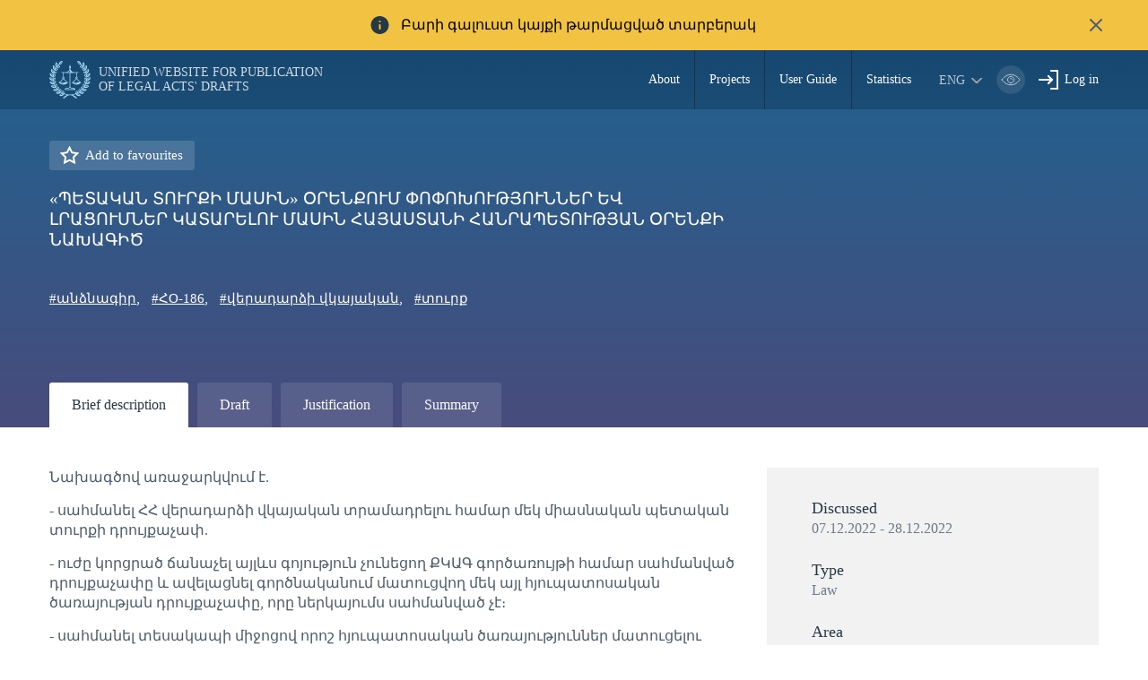

--- FILE ---
content_type: text/html; charset=UTF-8
request_url: https://www.e-draft.am/en/projects/5125
body_size: 8378
content:
<!DOCTYPE html>
<!--[if lte IE 1]>
##########################################################################
#
#                  _           _     _             _    _      _ _
#                 (_)         | |   | |           | |  | |    | (_)
#  _ __  _ __ ___  _  ___  ___| |_  | |__  _   _  | |__| | ___| |___  __
# | '_ \| '__/ _ \| |/ _ \/ __| __| | '_ \| | | | |  __  |/ _ \ | \ \/ /
# | |_) | | | (_) | |  __/ (__| |_  | |_) | |_| | | |  | |  __/ | |>  <
# | .__/|_|  \___/| |\___|\___|\__| |_.__/ \__, | |_|  |_|\___|_|_/_/\_\
# | |            _/ |                       __/ |
# |_|           |__/                       |___/
#
# URL: www.helix.am
#
##########################################################################
<![endif]-->
<html lang="hy">
<head>
    <meta charset="utf-8" />
    <meta name="viewport" content="width=device-width, initial-scale=1, maximum-scale=1, user-scalable=no" />
    <meta name="description" content="" />
    <meta name="keywords" content="" />
    <meta property="og:title" content="" />
    <meta property="og:description" content="" />
    <meta property="og:image" content="" />
    <meta name="format-detection" content="telephone=no" />
    <title>«ՊԵՏԱԿԱՆ ՏՈՒՐՔԻ ՄԱՍԻՆ» ՕՐԵՆՔՈՒՄ ՓՈՓՈԽՈՒԹՅՈՒՆՆԵՐ ԵՎ ԼՐԱՑՈՒՄՆԵՐ ԿԱՏԱՐԵԼՈՒ ՄԱՍԻՆ ՀԱՅԱՍՏԱՆԻ ՀԱՆՐԱՊԵՏՈՒԹՅԱՆ ՕՐԵՆՔԻ ՆԱԽԱԳԻԾ - e-draft.am</title>
    <link rel="icon" href="https://www.e-draft.am/favicon.png?v=6" />
    <link rel="shortcut icon" href="https://www.e-draft.am/favicon.ico?v=6" />
    <link rel="stylesheet" href="/css_gulp/main.css" />
    <link rel="apple-touch-icon-precomposed" sizes="57x57" href="https://www.e-draft.am/images/apple-touch-icon-57x57-precomposed.png?m=1" />
    <link rel="apple-touch-icon-precomposed" sizes="72x72" href="https://www.e-draft.am/images/apple-touch-icon-72x72-precomposed.png?m=1" />
    <link rel="apple-touch-icon-precomposed" sizes="114x114" href="https://www.e-draft.am/images/apple-touch-icon-114x114-precomposed.png?m=1" />
    </head>
<body class="en">
<script type="text/javascript">
    var $locSettings = {"trans":{"project.favorite.title":"Add to favourites","project.is_favorite":"Added","project.email.success_text":"Text has been successfully sent.","project.sentence":"Suggestion","project.sentence.text":"Suggestion text","project.sentence.close":"Delete the suggestion","project.file_attach.upload":"Upload File","project.file_attach.allowed_formats":"doc, docx, pdf, txt, xls, xlsx","project.sentence.pending.txt":"The offer is in moderation phase","base.label.thank_you":"Thank you","base.label.close":"close","sentence.popup.success_text":"\u0540\u0561\u0575\u057f\u0568 \u0570\u0561\u057b\u0578\u0572\u0578\u0582\u0569\u0575\u0561\u0574\u0562 \u0568\u0576\u0564\u0578\u0582\u0576\u057e\u0561\u056e \u0567"}},
        cLngCode = 'en',
        urlLngCode = '/en',
        urlLngCodeForJs = 'en/', // with right slash
        isLogin = false,
        csrfToken = 'ysdaHgrFrwY5ckNBfSQ6iFhTyZ6sCWSowIEDjxTh',
        baseUrl = 'https://www.e-draft.am';
</script>
<script src="/js_gulp/top-libs.js"></script>
<div class="wrapper">
    <header>

                    <div class="notification-banner df a-center">
                <span class="notification-banner__text db pr">Բարի գալուստ կայքի թարմացված տարբերակ</span>
                <button class="notification-banner__close-btn pr" type="button"></button>
            </div>
        
        <div class="container df">
            <a class="trans-color noah-demib fs14 main-logo sprite-b db tu pr" href="https://www.e-draft.am/en" title="Unified Website for Publication of Legal Acts&#039; Drafts">Unified Website for Publication of Legal Acts&#039; Drafts</a>
            <aside class="menu-right-box df ml-auto">
                <nav class="main-menu">
                    <ul class="person-clone-box dn"></ul>
                    <ul class="main-menu__list fs14 df">

                                                    <li>
                                <a class="df a-center trans-color" href="https://www.e-draft.am/en/about">About</a>
                            </li>
                                                    <li>
                                <a class="df a-center trans-color" href="https://www.e-draft.am/en/projects">Projects</a>
                            </li>
                                                    <li>
                                <a class="df a-center trans-color" href="https://www.e-draft.am/en/guide">User Guide</a>
                            </li>
                                                    <li>
                                <a class="df a-center trans-color" href="https://www.e-draft.am/en/statistics">Statistics</a>
                            </li>
                        















                    </ul>

                    <ul class="login-list-clone-box dn"></ul>
                </nav>
                <ul class="df a-center lang-log-box">
                    <li class="lng-box fl pr">
                        <button class="lang-menu-btn fs14 sprite-b pr tu" type="button">eng</button>
                        <ul class="lang-menu-list dn">
                                                                                                <li>
                                        <a class="fs12 trans-color tu" href="https://www.e-draft.am/projects/5125">հայ</a>
                                    </li>
                                                                                                                                <li>
                                        <a class="fs12 trans-color tu" href="https://www.e-draft.am/ru/projects/5125">рус</a>
                                    </li>
                                                                                                                                                </ul>
                    </li>
                    <li class="fl bvi-btn-box">
                        <button class="bvi-open db">
                            <svg xmlns="http://www.w3.org/2000/svg" width="32" height="32" viewBox="0 0 32 32" fill="none">
                                <rect x="0.189453" y="0.224609" width="31.8108" height="31.552" rx="15.776" fill="white" fill-opacity="0.15"/>
                                <path d="M6.18945 16.0006C6.18945 16.0006 9.79142 10.2246 16.0949 10.2246C22.3983 10.2246 26.0003 16.0006 26.0003 16.0006C26.0003 16.0006 22.3983 21.7766 16.0949 21.7766C9.79142 21.7766 6.18945 16.0006 6.18945 16.0006Z" stroke="white" stroke-linecap="round" stroke-linejoin="round"/>
                                <path d="M16.0952 19.5634C18.0883 19.5634 19.7041 17.9477 19.7041 15.9546C19.7041 13.9614 18.0883 12.3457 16.0952 12.3457C14.1021 12.3457 12.4863 13.9614 12.4863 15.9546C12.4863 17.9477 14.1021 19.5634 16.0952 19.5634Z" stroke="white" stroke-linecap="round" stroke-linejoin="round"/>
                                <path d="M15.6748 14.6413C15.8073 14.599 15.9485 14.5762 16.095 14.5762C16.8114 14.5762 17.4002 15.1224 17.4678 15.8211" stroke="white" stroke-linecap="round" stroke-linejoin="round"/>
                            </svg>
                        </button>
                    </li>
                                            <li class="fl pr login-list">
                            <a class="fs14 sprite-b pr trans-color" id="sign-txt" href="#">Log in</a>
                            <div id="login-block" class="dn shadow-default">
                                <h3 class="fs18">Log in</h3>
                                <form id="login-form" action="https://www.e-draft.am/en/api/login" method="post">
                                    <div class="form-box pr required-field">
                                        <input class="db default" type="text" name="email" placeholder="E-mail">
                                        <div id="form-error-email" class="form-error"></div>
                                    </div>
                                    <div class="form-box pr required-field">
                                        <input class="db default" type="password" name="password" autocomplete="off" placeholder="Password">
                                        <div id="form-error-password" class="form-error"></div>
                                    </div>
                                    <div class="form-box">
                                        <label for="remember-me" class="label-checkbox">
                                            <input type="checkbox" id="remember-me" name="remember_me" class="checkbox-btn dn filter" value="1">
                                            Remember
                                        </label>
                                    </div>
                                    <input type="hidden" name="_token" value="ysdaHgrFrwY5ckNBfSQ6iFhTyZ6sCWSowIEDjxTh" autocomplete="off">
                                    <div class="signIn-inner clear-fix">
                                        <button class="default tu fl fb" type="submit">Log in</button>
                                        <a class="fr fs14" href="https://www.e-draft.am/en/forgot">Forgot password?</a>
                                    </div>
                                    <p class="register-txt tc"><a href="https://www.e-draft.am/en/registration" class="fs16">Sign in</a></p>
                                </form>
                            </div>
                        </li>
                                    </ul>
            </aside>

            <ul class="bvi-clone-box dn fr"></ul>

            <div id="burger" class="dn">
                <div class="lines line-1"></div>
                <div class="lines line-2"></div>
                <div class="lines line-3"></div>
            </div>

        </div>
    </header>
    
<main id="inner-page">

    <div class="gradient-bg inner-top">
    <div class="container">
        <div class="row">
            <div class="col-sm-8">
                <div class="title-out">
                    <a href="#" class="favorite proj-fav-5125 remember-project-txt dib sprite-b pr fs15" data-project="5125" data-action="add">
                        Add to favourites
                    </a>
                                        <h1 class="inner-title fs19 fb">«ՊԵՏԱԿԱՆ ՏՈՒՐՔԻ ՄԱՍԻՆ» ՕՐԵՆՔՈՒՄ ՓՈՓՈԽՈՒԹՅՈՒՆՆԵՐ ԵՎ ԼՐԱՑՈՒՄՆԵՐ ԿԱՏԱՐԵԼՈՒ ՄԱՍԻՆ ՀԱՅԱՍՏԱՆԻ ՀԱՆՐԱՊԵՏՈՒԹՅԱՆ ՕՐԵՆՔԻ ՆԱԽԱԳԻԾ</h1>
                    <div class="tag-block">
                        <ul class="clear-fix">
                                                                                        <li class="fl">
                                    <a href="https://www.e-draft.am/en/projects?tag=անձնագիր" class="fs15 fb">#անձնագիր</a>,
                                </li>
                                                            <li class="fl">
                                    <a href="https://www.e-draft.am/en/projects?tag=ՀO-186" class="fs15 fb">#ՀO-186</a>,
                                </li>
                                                            <li class="fl">
                                    <a href="https://www.e-draft.am/en/projects?tag=վերադարձի վկայական" class="fs15 fb">#վերադարձի վկայական</a>,
                                </li>
                                                            <li class="fl">
                                    <a href="https://www.e-draft.am/en/projects?tag=տուրք" class="fs15 fb">#տուրք</a>
                                </li>
                                                    </ul>
                    </div>
                </div>
            </div>
            

    </div>
    </div>
</div>

    <div class="inner-bottom">
        <div class="container">
            <div class="info-top info-border">
                <div class="row">
                    <div class="col-sm-8">

                        <div class="tab-top">
    <ul class="clear-fix">
        <li class="fl">
            <a href="https://www.e-draft.am/en/projects/5125" class="fb db active">
                Brief description
            </a>
        </li>
        <li class="fl">
            <a href="https://www.e-draft.am/en/projects/5125/about" class="fb db ">
                Draft
            </a>
        </li>
        <li class="fl">
            <a href="https://www.e-draft.am/en/projects/5125/justification" class="fb db ">
                Justification
            </a>
        </li>
        <li class="fl">
            <a href="https://www.e-draft.am/en/projects/5125/digest" class="fb db ">
                Summary
            </a>
        </li>
    </ul>
</div>
                        <div class="tab-content">
                            <div class="tab-inner">
                                <div class="static-content ">
                                    <p>Նախագծով առաջարկվում է.</p>
<p>- սահմանել ՀՀ վերադարձի վկայական տրամադրելու համար մեկ միասնական պետական տուրքի դրույքաչափ.</p>
<p>- ուժը կորցրած ճանաչել այլևս գոյություն չունեցող ՔԿԱԳ գործառույթի համար սահմանված դրույքաչափը և ավելացնել գործնականում մատուցվող մեկ այլ հյուպատոսական ծառայության դրույքաչափը, որը ներկայումս սահմանված չէ։</p>
<p>- սահմանել տեսակապի միջոցով որոշ հյուպատոսական ծառայություններ մատուցելու համար նախատեսված պետական տուրքի դրույքաչափերը։</p>
<p>- վերացնել այլևս օգտակար նպատակ չհետապնդող և որևէ խնդիր չլուծող արտոնությունը։ &nbsp;&nbsp;</p>
<p>Նախագծի ընդունման դեպքում ակնկալվում է ապահովել ՀՀ վերադարձի վկայական ստանալու համար մեկ միասնական դրույքաչափ, դրույքաչափերը համապատասխանեցնել ՀՀ գործող օրենսդրությանը, սահմանել նոր ստեղծված հյուպատոսական ծառայությունների համար պետական տուրքի դրույքաչափեր, վերացնել ներկայումս չհիմնավորված արտոնություն սահմանող մեկ նորմ։ &nbsp;</p>
                                </div>
                            </div>
                        </div>
                    </div>

                    <div class="col-sm-4 inner-right">
    <div class="right-info-block">
        <ul>
            
                <li>
                    <p class="fs18 sub-title">Discussed</p>
                    <p class="sub-txt">07.12.2022 - 28.12.2022</p>
                </li>
            
                            <li>
                    <p class="fs18 sub-title">Type</p>
                    <p class="sub-txt">Law</p>
                </li>
            
                            <li>
                    <p class="fs18 sub-title">Area</p>
                                        <p class="sub-txt">Public service</p>
                </li>
            
                            <li>
                    <p class="fs18 sub-title">Ministry</p>
                    <p class="sub-txt">Ministry of Foreign Affairs</p>
                </li>
                            
            
            
            
            
            
            
            
                    </ul>
    </div>

    <div class="discussion-wrapper">
        <div class="discussion-container">
            <div class="send-message-block active pr">
                <div class="block-top tc">
                    <p class="title sprite-b dib fs15 pr fb">Send a suggestion via email</p>
                </div>
                <div class="block-bottom dn">
                    <p class="tc info-txt">Your suggestion will be posted on the site within 10 working days</p>
                    <form id="email-form" action="https://www.e-draft.am/en/api/email" method="post" enctype="multipart/form-data">
                        <div class="form-box">
                            <textarea class="default" name="text" cols="30" rows="10" placeholder="Suggestion text"></textarea>
                            <div id="form-error-text" class="form-error"></div>
                        </div>
                        <div class="form-box pr">
                            <input class="default file-field file-name" type="text" placeholder="Attach file" readonly>
                            <div id="upload-file"></div>
                            <div id="form-error-file" class="form-error"></div>
                        </div>
                        <input type="hidden" name="file" class="file" value="">
                        <input type="hidden" name="project_id" value="5125">
                        <input type="hidden" name="_token" value="ysdaHgrFrwY5ckNBfSQ6iFhTyZ6sCWSowIEDjxTh" autocomplete="off">
                        <div class="form-box clear-fix">
                            <button class="fl fs15 default tu fb send-btn" type="submit">Send</button>
                            <p class="fl fb fs15 tu" id="cancel-btn">Cancel</p>
                        </div>
                    </form>
                </div>
            </div>
        </div>
    </div>

</div>

                </div>
            </div>

            <div class="view-block clear-fix df a-center">
                <p>Views <span class="sprite-b view-txt pr dib roboto-s">5192</span></p>
                <a href="#" class="dib fs15 print-txt sprite-b pr">Print</a>
                <div class="share-box df a-center">
    <span class="share-box__text dib">Տարածել`</span>

    <a class="share-box__link share-box__link--fb" href="#" onclick="shareOnFacebook(event)">
        <svg xmlns="http://www.w3.org/2000/svg" width="24" height="24" viewBox="0 0 24 24" fill="none">
            <path d="M16.8168 12.9161L17.3039 9.20845H13.7687V6.63462C13.7687 5.91464 14.3507 5.33261 15.0707 5.33261H17.36V2H14.161C11.8976 2 10.061 3.8366 10.061 6.10002V9.21276H7V12.9205H10.061V22H13.7687V12.9161H16.8168Z" fill="#273b45b3"/>
        </svg>
    </a>

    <a class="share-box__link share-box__link--tw" href="#" onclick="shareOnTwitter(event)">
        <svg xmlns="http://www.w3.org/2000/svg" width="24" height="24" viewBox="0 0 24 24" fill="none">
            <path d="M1 18.9914C3.00863 20.2649 5.38481 21 7.93701 21C15.1018 21 20.9154 15.1915 20.9154 8.02157C20.9154 7.84038 20.9103 7.66437 20.9051 7.48835C21.1639 7.28645 22.7688 5.99741 23.1622 5.17429C23.1622 5.17429 21.8576 5.71786 20.5841 5.84211C20.5789 5.84211 20.5789 5.84211 20.5738 5.84211C20.5738 5.84211 20.5738 5.84211 20.5789 5.83693C20.698 5.75928 22.3391 4.64107 22.5617 3.31061C22.5617 3.31061 21.6402 3.80242 20.3512 4.2321C20.1389 4.30457 19.9163 4.37187 19.6833 4.43917C18.8499 3.55393 17.6695 3 16.3598 3C13.8438 3 11.8041 5.03969 11.8041 7.55047C11.8041 7.90768 11.8456 8.24935 11.9232 8.58067C11.5712 8.56514 6.21829 8.26488 2.57895 3.85418C2.57895 3.85418 0.404659 6.82571 3.87834 9.88007C3.87834 9.88007 2.82226 9.83865 1.91113 9.29508C1.91113 9.29508 1.57463 12.893 5.50906 13.8145C5.50906 13.8145 4.7377 14.1096 3.50043 13.8973C3.50043 13.8973 4.18896 16.8067 7.68335 17.0759C7.68852 17.0811 4.92407 19.5815 1 18.9914Z" fill="#273b45b3"/>
        </svg>
    </a>

    <a class="share-box__link share-box__link--in" href="#" onclick="shareOnLinkedIn(event)">
        <svg xmlns="http://www.w3.org/2000/svg" width="24" height="24" viewBox="0 0 24 24" fill="none">
            <path d="M4.42564 2C5.74359 2 6.82564 3.08718 6.82051 4.41026C6.81538 5.79487 5.66667 6.8359 4.40513 6.81026C3.12308 6.8359 2 5.76923 2 4.40513C2.00513 3.07692 3.09744 2 4.42564 2Z" fill="#273b45b3"/>
            <path d="M5.82564 21.995H3.00513C2.64103 21.995 2.34359 21.6975 2.34359 21.3334V9.30778C2.34359 8.94368 2.64103 8.64624 3.00513 8.64624H5.82564C6.18974 8.64624 6.48718 8.94368 6.48718 9.30778V21.3334C6.48718 21.6975 6.18974 21.995 5.82564 21.995Z" fill="#273b45b3"/>
            <path d="M22.0513 12.8668C22.0513 10.3438 20.0103 8.30273 17.4872 8.30273H16.7641C15.3846 8.30273 14.1692 8.98991 13.4359 10.0412C13.3538 10.154 13.2821 10.2771 13.2154 10.395C13.1897 10.3899 13.1795 10.3899 13.1795 10.3899V8.92325C13.1795 8.7694 13.0564 8.64632 12.9026 8.64632H9.38462C9.23077 8.64632 9.10769 8.7694 9.10769 8.92325V21.7232C9.10769 21.8771 9.23077 22.0002 9.38462 22.0002H12.9795C13.1333 22.0002 13.2564 21.8771 13.2564 21.7232V14.3284C13.2564 13.0515 14.2769 11.9899 15.5538 11.9745C16.2051 11.9694 16.8 12.2309 17.2256 12.6566C17.6462 13.0771 17.9077 13.6566 17.9077 14.2976V21.7232C17.9077 21.8771 18.0308 22.0002 18.1846 22.0002H21.7846C21.9385 22.0002 22.0615 21.8771 22.0615 21.7232L22.0513 12.8668Z" fill="#273b45b3"/>
        </svg>
    </a>

    <script src="/js/share.js"></script>
</div>
            </div>

            <div class="offer-block dn">
    <h3 class="title fs24">Suggestions</h3>
    <div class="offer-list-out">
                <a class="view-all-link sprite-b pr dib" href="https://www.e-draft.am/en/projects/5125/digest">See more</a>
    </div>
</div>


            
        </div>
    </div>
</main>


    <div class="european-union">
        <div class="container tc">
            <figure class="european-union__img-box">
                <img src="/images/european-union.png" alt="Եվրոպական Միություն" />
            </figure>

            <span class="european-union__info-text">Այս կայքը ստեղծվել և թարմացվել է Եվրոպական միության ֆինանսական աջակցությամբ: Կայքի բովանդակության համար պատասխանատվություն են կրում հեղինակները, և պարտադիր չէ, որ այն արտահայտի Եվրոպական միության, ՄԱԿ-ի Զարգացման ծրագրի, ՄԱԿ-ի բնակչության հիմնադրամի, ՅՈՒՆԻՍԵՖ-ի և ԵԱՀԿ-ի տեսակետները:</span>
        </div>
    </div>

</div>

<footer>
    <div class="container pr">
        <div class="row">
            <div class="col-lg-5 col-sm-6 pull-right bottom-box right">
                <div class="row footer-right df">
                    <div class="col-lg-3 col-sm-6">
                        <ul class="fs14 footer-menu">
                            <li>Links</li>
                            <li>
                                <a class="trans-color" href="https://www.e-draft.am/en/ministries-notifications">Notifications</a>
                            </li>
                        </ul>
                    </div>
                    <div class="col-lg-3 col-sm-6">
                        <ul class="fs14 footer-menu">
                            <li>Hot line number</li>
                            <li>
                                <a class="trans-color" href="tel:8500">85-00</a>
                                <a class="trans-color" href="tel:"></a>
                            </li>
                        </ul>
                    </div>
                    <div class="col-sm-4 col-lg-8">
                        <h4 class="fs14">Feedback</h4>
                        <ul class="fs14 footer-menu">
                            <li>
                                <p>0010 Yerevan, Vazgen Sargsyan str. 3/8</p>
                            </li>
                            <li>
                                <p class="trans-color">Official e-mail: <span id="e33282877">[javascript protected email address]</span><script type="text/javascript">/*<![CDATA[*/eval("var a=\"xkTIsCYdNhy6p3zQanwv7B@LRjocGSAJFHbVq+_teW.ulX0E8O4friD9Z5mU1-M2PgK\";var b=a.split(\"\").sort().join(\"\");var c=\"OD093i94TWi\";var d=\"\";for(var e=0;e<c.length;e++)d+=b.charAt(a.indexOf(c.charAt(e)));document.getElementById(\"e33282877\").innerHTML=\"<a href=\\\"mailto:\"+d+\"\\\" class=\\\"trans-color\\\">\"+d+\"</a>\"")/*]]>*/</script></p>
                            </li>
                        </ul>
                    </div>
                </div>
            </div>
            <div class="col-lg-7 col-sm-6 footer-left bottom-box left">
                <div class="row">

                    <div class="col-lg-2 col-sm-3 pull-right">
                        <a href="http://ogp.am/hy/" title="ogp" class="sprite ogp-logo dib" target="_blank"></a>
                    </div>

                    

                    <div class="col-lg-6 col-sm-5 copyright-block">
                        <a href="https://www.moj.am/" title="Ministry of Justice of the Republic of Armenia" class="sprite-b pr dib tu trans-color footer-logo fs12 noah-demib" target="_blank">Ministry of Justice of the Republic of Armenia</a>
                        <p class="fs12 copyright-txt">&amp;copy; 2016 all rights reserved</p>
                    </div>

                </div>
            </div>
        </div>
    </div>
</footer>
<div id="login-modal" class="modal login-modal fade scroller-block" tabindex="-1" role="dialog">
    <div class="modal__content modal-dialog">
        <div class="table">
            <div class="table-cell">
                <div class="modal__inner pr">

                    <button type="button" class="close pa" data-dismiss="modal" aria-label="Close">
                        <svg xmlns="http://www.w3.org/2000/svg" width="24" height="24" viewBox="0 0 24 24" fill="none">
                            <path d="M18 6L6 18" stroke="#A0A0A0" stroke-width="2" stroke-linecap="round" stroke-linejoin="round"/>
                            <path d="M6 6L18 18" stroke="#A0A0A0" stroke-width="2" stroke-linecap="round" stroke-linejoin="round"/>
                        </svg>
                    </button>

                </div>
            </div>
        </div>
    </div>
</div>
<div id="filter-modal" class="modal filter-modal fade scroller-block" tabindex="-1" role="dialog">
    <div class="modal__content modal-dialog">
        <div class="table">
            <div class="table-cell">
                <div class="modal__inner">
                    <h2 class="filter-modal__title tc fs24">  </h2>

                    <button type="button" class="close pa" data-dismiss="modal" aria-label="Close">
                        <svg xmlns="http://www.w3.org/2000/svg" width="24" height="24" viewBox="0 0 24 24" fill="none">
                            <path d="M18 6L6 18" stroke="#A0A0A0" stroke-width="2" stroke-linecap="round" stroke-linejoin="round"/>
                            <path d="M6 6L18 18" stroke="#A0A0A0" stroke-width="2" stroke-linecap="round" stroke-linejoin="round"/>
                        </svg>
                    </button>

                    <div class="filter-modal__wrapper">
                        <form action="https://www.e-draft.am/en/projects" class="search-form clearfix" method="get" autocomplete="off">
                            <div class="search-form__btn-box">
                                <button class="search-form__reset-btn" type="button"></button>
                                <button class="search-form__filter-btn" type="submit"></button>
                            </div>
                        </form>
                    </div>
                </div>
            </div>
        </div>
    </div>
</div>

<script src="/js_gulp/libs.js"></script>
    <script src="https://www.e-draft.am/js/jquery.uploadifive.min.js"></script>

<script>
    (function(i,s,o,g,r,a,m){i['GoogleAnalyticsObject']=r;i[r]=i[r]||function(){
        (i[r].q=i[r].q||[]).push(arguments)},i[r].l=1*new Date();a=s.createElement(o),
        m=s.getElementsByTagName(o)[0];a.async=1;a.src=g;m.parentNode.insertBefore(a,m)
    })(window,document,'script','https://www.google-analytics.com/analytics.js','ga');

    ga('create', 'UA-88251572-1', 'auto');
    ga('send', 'pageview');

</script>


<script>
    new isvek.Bvi({
        target: '.bvi-open', // Класс инициализации
        lang: 'am-AM',
        fontSize: 14,
        theme: 'blue',
        speech: false,
    })
    $( ".bvi-speech-off" ).parent('.bvi-block').remove();
</script>
<script>
    $('.bvi-open').click(function () {
        $( ".bvi-speech-off" ).parent('.bvi-block').remove();
    })
</script>
</body>
</html>

















